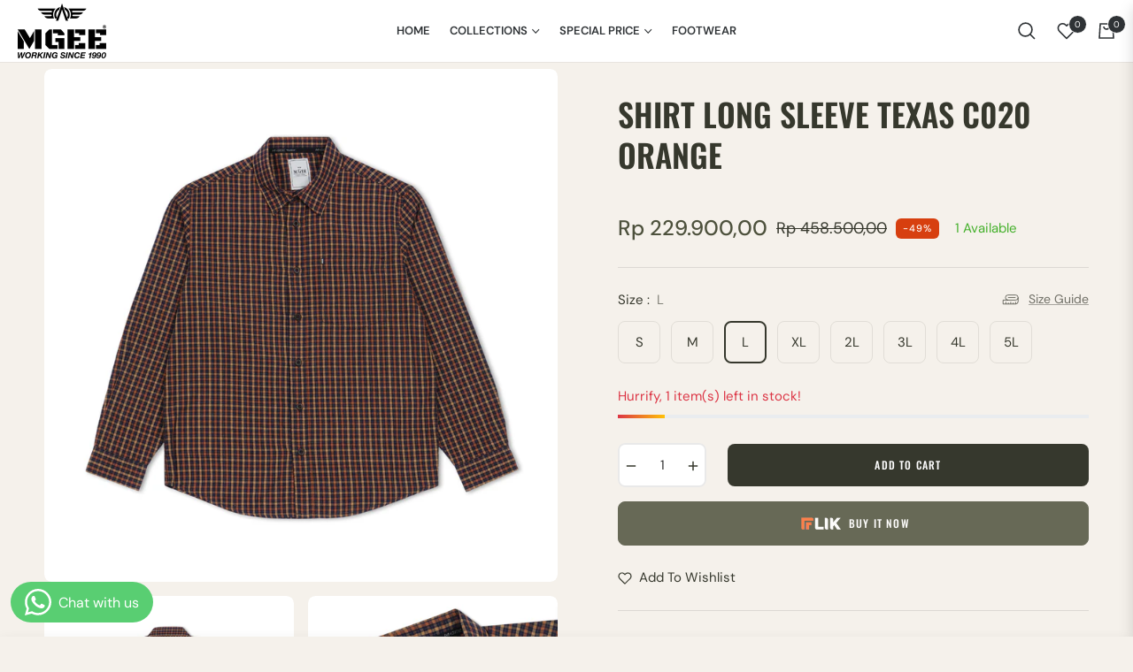

--- FILE ---
content_type: text/javascript; charset=utf-8
request_url: https://everywearmgee.com/products/m-gee-kemeja-lengan-panjang-pria-mgee-original-texas-c020-orange.js
body_size: 1734
content:
{"id":8816596058411,"title":"SHIRT LONG SLEEVE Texas C020 Orange","handle":"m-gee-kemeja-lengan-panjang-pria-mgee-original-texas-c020-orange","description":"\u003cp\u003eM.Gee Your Everyday Premium Clothing\u003c\/p\u003e\u003cp\u003eBahan premium comfort\u003c\/p\u003e\u003cp\u003e\u003c\/p\u003e\u003cp\u003eSelamat berbelanja di akun official M.Gee\u003c\/p\u003e\u003cp\u003eJangan lupa follow akun kami untuk dapatkan voucher.\u003c\/p\u003e\u003cp\u003e\u003c\/p\u003e\u003cp\u003eTexas adalah kemeja lengan panjang dengan fitur satu kantong di depan. Texas menggunakan bahan katun yang lembut, adem dan berkualitas serta memiliki motif plaid. Texas memiliki fitur satu kantong di depan, variasi jala di yoke dan adjustable cuff yang dapat disesuaikan. Texas dirancang untuk digunakan diberbagai kesempatan seperti acara formal, semi formal dan kegiatan casual. Bisa dipakai untuk kegiatan oudoor seperti mendaki, bekerja lapangan, jalan-jalan maupun indoor untuk bekerja kantoran dan lainnya.\u003c\/p\u003e\u003cp\u003e\u003c\/p\u003e\u003cp\u003e1. Single Front Pocket\u003c\/p\u003e\u003cp\u003e2. Adjustable Cuff\u003c\/p\u003e\u003cp\u003e3. Full Button\u003c\/p\u003e\u003cp\u003e4. MGEE Logo Embroidery\u003c\/p\u003e\u003cp\u003e\u003c\/p\u003e\u003cp\u003e\u003c\/p\u003e\u003cp\u003e⚠️PERHATIAN⚠️\u003c\/p\u003e\u003cp\u003e\u003c\/p\u003e\u003cp\u003eWarna yang terlihat pada gambar mungkin tidak 100% sama dengan produk yang sebenarnya, bisa disebabkan karna proses pencahayaan pada pengambilan gambar atau kualitas layar gadget yang digunakan untuk melihat gambar.\u003c\/p\u003e\u003cp\u003e\u003c\/p\u003e\u003cp\u003eSize :\u003c\/p\u003e\u003cp\u003e2L = 2XL \u003c\/p\u003e\u003cp\u003e3L = 3XL\u003c\/p\u003e\u003cp\u003e4L = 4XL\u003c\/p\u003e\u003cp\u003e5L = 5XL\u003c\/p\u003e\u003cp\u003e(Hanya beda Penama-an)\u003c\/p\u003e\u003cp\u003e\u003c\/p\u003e\u003cp\u003e- Size Chart ada di foto produk di slide terakhir.\u003c\/p\u003e\u003cp\u003e- Toleransi setiap size 1-2cm\u003c\/p\u003e\u003cp\u003e- Sebelum membeli dipastikan kembali size nya sudah sesuai, membeli berarti setuju. \u003c\/p\u003e\u003cp\u003e- Barang yang sudah di beli tidak dapat di kembalikan \/ di tuker, Kecuali kesalahan dari pihak MGEE\u003c\/p\u003e","published_at":"2025-10-06T16:24:36+07:00","created_at":"2023-10-18T14:01:50+07:00","vendor":"everywearmgee","type":"","tags":[],"price":22990000,"price_min":22990000,"price_max":22990000,"available":true,"price_varies":false,"compare_at_price":45850000,"compare_at_price_min":45850000,"compare_at_price_max":55850000,"compare_at_price_varies":true,"variants":[{"id":47269463785771,"title":"S","option1":"S","option2":null,"option3":null,"sku":"TEXASC020-ORANGE-S","requires_shipping":true,"taxable":true,"featured_image":{"id":42963785023787,"product_id":8816596058411,"position":8,"created_at":"2023-10-18T14:02:34+07:00","updated_at":"2023-10-18T14:02:34+07:00","alt":null,"width":2000,"height":2000,"src":"https:\/\/cdn.shopify.com\/s\/files\/1\/0779\/7443\/8187\/files\/ginee_20231018145932735_4827434206.jpg?v=1697612554","variant_ids":[47269463785771]},"available":false,"name":"SHIRT LONG SLEEVE Texas C020 Orange - S","public_title":"S","options":["S"],"price":22990000,"weight":700,"compare_at_price":45850000,"inventory_management":"shopify","barcode":null,"featured_media":{"alt":null,"id":35381211562283,"position":8,"preview_image":{"aspect_ratio":1.0,"height":2000,"width":2000,"src":"https:\/\/cdn.shopify.com\/s\/files\/1\/0779\/7443\/8187\/files\/ginee_20231018145932735_4827434206.jpg?v=1697612554"}},"requires_selling_plan":false,"selling_plan_allocations":[]},{"id":47269463818539,"title":"M","option1":"M","option2":null,"option3":null,"sku":"TEXASC020-ORANGE-M","requires_shipping":true,"taxable":true,"featured_image":{"id":42963785122091,"product_id":8816596058411,"position":9,"created_at":"2023-10-18T14:02:38+07:00","updated_at":"2023-10-18T14:02:38+07:00","alt":null,"width":2000,"height":2000,"src":"https:\/\/cdn.shopify.com\/s\/files\/1\/0779\/7443\/8187\/files\/ginee_20231018145932735_4827434206_0aa9efa0-fb0a-46ee-8ea5-80b0fe4ffb7e.jpg?v=1697612558","variant_ids":[47269463818539]},"available":false,"name":"SHIRT LONG SLEEVE Texas C020 Orange - M","public_title":"M","options":["M"],"price":22990000,"weight":700,"compare_at_price":45850000,"inventory_management":"shopify","barcode":null,"featured_media":{"alt":null,"id":35381211660587,"position":9,"preview_image":{"aspect_ratio":1.0,"height":2000,"width":2000,"src":"https:\/\/cdn.shopify.com\/s\/files\/1\/0779\/7443\/8187\/files\/ginee_20231018145932735_4827434206_0aa9efa0-fb0a-46ee-8ea5-80b0fe4ffb7e.jpg?v=1697612558"}},"requires_selling_plan":false,"selling_plan_allocations":[]},{"id":47269463851307,"title":"L","option1":"L","option2":null,"option3":null,"sku":"TEXASC020-ORANGE-L","requires_shipping":true,"taxable":true,"featured_image":{"id":42963785351467,"product_id":8816596058411,"position":10,"created_at":"2023-10-18T14:02:40+07:00","updated_at":"2023-10-18T14:02:40+07:00","alt":null,"width":2000,"height":2000,"src":"https:\/\/cdn.shopify.com\/s\/files\/1\/0779\/7443\/8187\/files\/ginee_20231018145932735_4827434206_f7bb371b-90d5-4691-8eef-1c4a831b2549.jpg?v=1697612560","variant_ids":[47269463851307]},"available":true,"name":"SHIRT LONG SLEEVE Texas C020 Orange - L","public_title":"L","options":["L"],"price":22990000,"weight":700,"compare_at_price":45850000,"inventory_management":"shopify","barcode":null,"featured_media":{"alt":null,"id":35381211889963,"position":10,"preview_image":{"aspect_ratio":1.0,"height":2000,"width":2000,"src":"https:\/\/cdn.shopify.com\/s\/files\/1\/0779\/7443\/8187\/files\/ginee_20231018145932735_4827434206_f7bb371b-90d5-4691-8eef-1c4a831b2549.jpg?v=1697612560"}},"requires_selling_plan":false,"selling_plan_allocations":[]},{"id":47269463884075,"title":"XL","option1":"XL","option2":null,"option3":null,"sku":"TEXASC020-ORANGE-XL","requires_shipping":true,"taxable":true,"featured_image":{"id":42963785548075,"product_id":8816596058411,"position":11,"created_at":"2023-10-18T14:02:43+07:00","updated_at":"2023-10-18T14:02:43+07:00","alt":null,"width":2000,"height":2000,"src":"https:\/\/cdn.shopify.com\/s\/files\/1\/0779\/7443\/8187\/files\/ginee_20231018145932735_4827434206_95150bef-4d85-4ff9-aa9a-dbe48fe61dfe.jpg?v=1697612563","variant_ids":[47269463884075]},"available":true,"name":"SHIRT LONG SLEEVE Texas C020 Orange - XL","public_title":"XL","options":["XL"],"price":22990000,"weight":700,"compare_at_price":45850000,"inventory_management":"shopify","barcode":null,"featured_media":{"alt":null,"id":35381212250411,"position":11,"preview_image":{"aspect_ratio":1.0,"height":2000,"width":2000,"src":"https:\/\/cdn.shopify.com\/s\/files\/1\/0779\/7443\/8187\/files\/ginee_20231018145932735_4827434206_95150bef-4d85-4ff9-aa9a-dbe48fe61dfe.jpg?v=1697612563"}},"requires_selling_plan":false,"selling_plan_allocations":[]},{"id":47269463916843,"title":"2L","option1":"2L","option2":null,"option3":null,"sku":"TEXASC020-ORANGE-2L","requires_shipping":true,"taxable":true,"featured_image":{"id":42963785842987,"product_id":8816596058411,"position":12,"created_at":"2023-10-18T14:02:46+07:00","updated_at":"2023-10-18T14:02:46+07:00","alt":null,"width":2000,"height":2000,"src":"https:\/\/cdn.shopify.com\/s\/files\/1\/0779\/7443\/8187\/files\/ginee_20231018145932735_4827434206_c99d0f2f-b27b-4758-9a00-64b744e70427.jpg?v=1697612566","variant_ids":[47269463916843]},"available":false,"name":"SHIRT LONG SLEEVE Texas C020 Orange - 2L","public_title":"2L","options":["2L"],"price":22990000,"weight":700,"compare_at_price":45850000,"inventory_management":"shopify","barcode":null,"featured_media":{"alt":null,"id":35381212381483,"position":12,"preview_image":{"aspect_ratio":1.0,"height":2000,"width":2000,"src":"https:\/\/cdn.shopify.com\/s\/files\/1\/0779\/7443\/8187\/files\/ginee_20231018145932735_4827434206_c99d0f2f-b27b-4758-9a00-64b744e70427.jpg?v=1697612566"}},"requires_selling_plan":false,"selling_plan_allocations":[]},{"id":47269463949611,"title":"3L","option1":"3L","option2":null,"option3":null,"sku":"TEXASC020-ORANGE-3L","requires_shipping":true,"taxable":true,"featured_image":{"id":42963785941291,"product_id":8816596058411,"position":13,"created_at":"2023-10-18T14:02:49+07:00","updated_at":"2023-10-18T14:02:49+07:00","alt":null,"width":2000,"height":2000,"src":"https:\/\/cdn.shopify.com\/s\/files\/1\/0779\/7443\/8187\/files\/ginee_20231018145932735_4827434206_667da048-96e7-4fce-b433-f50f9c9c92c3.jpg?v=1697612569","variant_ids":[47269463949611]},"available":false,"name":"SHIRT LONG SLEEVE Texas C020 Orange - 3L","public_title":"3L","options":["3L"],"price":22990000,"weight":700,"compare_at_price":55850000,"inventory_management":"shopify","barcode":null,"featured_media":{"alt":null,"id":35381212479787,"position":13,"preview_image":{"aspect_ratio":1.0,"height":2000,"width":2000,"src":"https:\/\/cdn.shopify.com\/s\/files\/1\/0779\/7443\/8187\/files\/ginee_20231018145932735_4827434206_667da048-96e7-4fce-b433-f50f9c9c92c3.jpg?v=1697612569"}},"requires_selling_plan":false,"selling_plan_allocations":[]},{"id":47269463982379,"title":"4L","option1":"4L","option2":null,"option3":null,"sku":"TEXASC020-ORANGE-4L","requires_shipping":true,"taxable":true,"featured_image":{"id":42963786039595,"product_id":8816596058411,"position":14,"created_at":"2023-10-18T14:02:52+07:00","updated_at":"2023-10-18T14:02:52+07:00","alt":null,"width":2000,"height":2000,"src":"https:\/\/cdn.shopify.com\/s\/files\/1\/0779\/7443\/8187\/files\/ginee_20231018145932735_4827434206_301c58f7-8885-4a51-95ee-4079594aa201.jpg?v=1697612572","variant_ids":[47269463982379]},"available":false,"name":"SHIRT LONG SLEEVE Texas C020 Orange - 4L","public_title":"4L","options":["4L"],"price":22990000,"weight":700,"compare_at_price":55850000,"inventory_management":"shopify","barcode":null,"featured_media":{"alt":null,"id":35381212578091,"position":14,"preview_image":{"aspect_ratio":1.0,"height":2000,"width":2000,"src":"https:\/\/cdn.shopify.com\/s\/files\/1\/0779\/7443\/8187\/files\/ginee_20231018145932735_4827434206_301c58f7-8885-4a51-95ee-4079594aa201.jpg?v=1697612572"}},"requires_selling_plan":false,"selling_plan_allocations":[]},{"id":47269464015147,"title":"5L","option1":"5L","option2":null,"option3":null,"sku":"TEXASC020-ORANGE-5L","requires_shipping":true,"taxable":true,"featured_image":{"id":42963786432811,"product_id":8816596058411,"position":15,"created_at":"2023-10-18T14:02:55+07:00","updated_at":"2023-10-18T14:02:55+07:00","alt":null,"width":2000,"height":2000,"src":"https:\/\/cdn.shopify.com\/s\/files\/1\/0779\/7443\/8187\/files\/ginee_20231018145932735_4827434206_e0898151-7e6d-427d-a903-328b77d989d1.jpg?v=1697612575","variant_ids":[47269464015147]},"available":false,"name":"SHIRT LONG SLEEVE Texas C020 Orange - 5L","public_title":"5L","options":["5L"],"price":22990000,"weight":700,"compare_at_price":55850000,"inventory_management":"shopify","barcode":null,"featured_media":{"alt":null,"id":35381212971307,"position":15,"preview_image":{"aspect_ratio":1.0,"height":2000,"width":2000,"src":"https:\/\/cdn.shopify.com\/s\/files\/1\/0779\/7443\/8187\/files\/ginee_20231018145932735_4827434206_e0898151-7e6d-427d-a903-328b77d989d1.jpg?v=1697612575"}},"requires_selling_plan":false,"selling_plan_allocations":[]}],"images":["\/\/cdn.shopify.com\/s\/files\/1\/0779\/7443\/8187\/files\/ginee_20231018145921662_3233710364.jpg?v=1697612521","\/\/cdn.shopify.com\/s\/files\/1\/0779\/7443\/8187\/files\/ginee_20231018145921708_6675712554.jpg?v=1697612526","\/\/cdn.shopify.com\/s\/files\/1\/0779\/7443\/8187\/files\/ginee_20231018145921638_4798270536.jpg?v=1697612532","\/\/cdn.shopify.com\/s\/files\/1\/0779\/7443\/8187\/files\/ginee_20231018145921621_0778965931.jpg?v=1697612537","\/\/cdn.shopify.com\/s\/files\/1\/0779\/7443\/8187\/files\/ginee_20231018145921614_8018317521.jpg?v=1697612542","\/\/cdn.shopify.com\/s\/files\/1\/0779\/7443\/8187\/files\/ginee_20231018145921719_4498045179.jpg?v=1697612547","\/\/cdn.shopify.com\/s\/files\/1\/0779\/7443\/8187\/files\/ginee_20230810095618113_8061960473_b16a93cf-08d8-4c98-8972-68c3dfd918a7.jpg?v=1697612549","\/\/cdn.shopify.com\/s\/files\/1\/0779\/7443\/8187\/files\/ginee_20231018145932735_4827434206.jpg?v=1697612554","\/\/cdn.shopify.com\/s\/files\/1\/0779\/7443\/8187\/files\/ginee_20231018145932735_4827434206_0aa9efa0-fb0a-46ee-8ea5-80b0fe4ffb7e.jpg?v=1697612558","\/\/cdn.shopify.com\/s\/files\/1\/0779\/7443\/8187\/files\/ginee_20231018145932735_4827434206_f7bb371b-90d5-4691-8eef-1c4a831b2549.jpg?v=1697612560","\/\/cdn.shopify.com\/s\/files\/1\/0779\/7443\/8187\/files\/ginee_20231018145932735_4827434206_95150bef-4d85-4ff9-aa9a-dbe48fe61dfe.jpg?v=1697612563","\/\/cdn.shopify.com\/s\/files\/1\/0779\/7443\/8187\/files\/ginee_20231018145932735_4827434206_c99d0f2f-b27b-4758-9a00-64b744e70427.jpg?v=1697612566","\/\/cdn.shopify.com\/s\/files\/1\/0779\/7443\/8187\/files\/ginee_20231018145932735_4827434206_667da048-96e7-4fce-b433-f50f9c9c92c3.jpg?v=1697612569","\/\/cdn.shopify.com\/s\/files\/1\/0779\/7443\/8187\/files\/ginee_20231018145932735_4827434206_301c58f7-8885-4a51-95ee-4079594aa201.jpg?v=1697612572","\/\/cdn.shopify.com\/s\/files\/1\/0779\/7443\/8187\/files\/ginee_20231018145932735_4827434206_e0898151-7e6d-427d-a903-328b77d989d1.jpg?v=1697612575"],"featured_image":"\/\/cdn.shopify.com\/s\/files\/1\/0779\/7443\/8187\/files\/ginee_20231018145921662_3233710364.jpg?v=1697612521","options":[{"name":"Size","position":1,"values":["S","M","L","XL","2L","3L","4L","5L"]}],"url":"\/products\/m-gee-kemeja-lengan-panjang-pria-mgee-original-texas-c020-orange","media":[{"alt":null,"id":35381209235755,"position":1,"preview_image":{"aspect_ratio":1.0,"height":2000,"width":2000,"src":"https:\/\/cdn.shopify.com\/s\/files\/1\/0779\/7443\/8187\/files\/ginee_20231018145921662_3233710364.jpg?v=1697612521"},"aspect_ratio":1.0,"height":2000,"media_type":"image","src":"https:\/\/cdn.shopify.com\/s\/files\/1\/0779\/7443\/8187\/files\/ginee_20231018145921662_3233710364.jpg?v=1697612521","width":2000},{"alt":null,"id":35381209661739,"position":2,"preview_image":{"aspect_ratio":1.0,"height":2000,"width":2000,"src":"https:\/\/cdn.shopify.com\/s\/files\/1\/0779\/7443\/8187\/files\/ginee_20231018145921708_6675712554.jpg?v=1697612526"},"aspect_ratio":1.0,"height":2000,"media_type":"image","src":"https:\/\/cdn.shopify.com\/s\/files\/1\/0779\/7443\/8187\/files\/ginee_20231018145921708_6675712554.jpg?v=1697612526","width":2000},{"alt":null,"id":35381209825579,"position":3,"preview_image":{"aspect_ratio":1.0,"height":2000,"width":2000,"src":"https:\/\/cdn.shopify.com\/s\/files\/1\/0779\/7443\/8187\/files\/ginee_20231018145921638_4798270536.jpg?v=1697612532"},"aspect_ratio":1.0,"height":2000,"media_type":"image","src":"https:\/\/cdn.shopify.com\/s\/files\/1\/0779\/7443\/8187\/files\/ginee_20231018145921638_4798270536.jpg?v=1697612532","width":2000},{"alt":null,"id":35381210284331,"position":4,"preview_image":{"aspect_ratio":1.0,"height":2000,"width":2000,"src":"https:\/\/cdn.shopify.com\/s\/files\/1\/0779\/7443\/8187\/files\/ginee_20231018145921621_0778965931.jpg?v=1697612537"},"aspect_ratio":1.0,"height":2000,"media_type":"image","src":"https:\/\/cdn.shopify.com\/s\/files\/1\/0779\/7443\/8187\/files\/ginee_20231018145921621_0778965931.jpg?v=1697612537","width":2000},{"alt":null,"id":35381210939691,"position":5,"preview_image":{"aspect_ratio":1.0,"height":2000,"width":2000,"src":"https:\/\/cdn.shopify.com\/s\/files\/1\/0779\/7443\/8187\/files\/ginee_20231018145921614_8018317521.jpg?v=1697612542"},"aspect_ratio":1.0,"height":2000,"media_type":"image","src":"https:\/\/cdn.shopify.com\/s\/files\/1\/0779\/7443\/8187\/files\/ginee_20231018145921614_8018317521.jpg?v=1697612542","width":2000},{"alt":null,"id":35381211169067,"position":6,"preview_image":{"aspect_ratio":1.0,"height":2000,"width":2000,"src":"https:\/\/cdn.shopify.com\/s\/files\/1\/0779\/7443\/8187\/files\/ginee_20231018145921719_4498045179.jpg?v=1697612547"},"aspect_ratio":1.0,"height":2000,"media_type":"image","src":"https:\/\/cdn.shopify.com\/s\/files\/1\/0779\/7443\/8187\/files\/ginee_20231018145921719_4498045179.jpg?v=1697612547","width":2000},{"alt":null,"id":35381211463979,"position":7,"preview_image":{"aspect_ratio":1.0,"height":1000,"width":1000,"src":"https:\/\/cdn.shopify.com\/s\/files\/1\/0779\/7443\/8187\/files\/ginee_20230810095618113_8061960473_b16a93cf-08d8-4c98-8972-68c3dfd918a7.jpg?v=1697612549"},"aspect_ratio":1.0,"height":1000,"media_type":"image","src":"https:\/\/cdn.shopify.com\/s\/files\/1\/0779\/7443\/8187\/files\/ginee_20230810095618113_8061960473_b16a93cf-08d8-4c98-8972-68c3dfd918a7.jpg?v=1697612549","width":1000},{"alt":null,"id":35381211562283,"position":8,"preview_image":{"aspect_ratio":1.0,"height":2000,"width":2000,"src":"https:\/\/cdn.shopify.com\/s\/files\/1\/0779\/7443\/8187\/files\/ginee_20231018145932735_4827434206.jpg?v=1697612554"},"aspect_ratio":1.0,"height":2000,"media_type":"image","src":"https:\/\/cdn.shopify.com\/s\/files\/1\/0779\/7443\/8187\/files\/ginee_20231018145932735_4827434206.jpg?v=1697612554","width":2000},{"alt":null,"id":35381211660587,"position":9,"preview_image":{"aspect_ratio":1.0,"height":2000,"width":2000,"src":"https:\/\/cdn.shopify.com\/s\/files\/1\/0779\/7443\/8187\/files\/ginee_20231018145932735_4827434206_0aa9efa0-fb0a-46ee-8ea5-80b0fe4ffb7e.jpg?v=1697612558"},"aspect_ratio":1.0,"height":2000,"media_type":"image","src":"https:\/\/cdn.shopify.com\/s\/files\/1\/0779\/7443\/8187\/files\/ginee_20231018145932735_4827434206_0aa9efa0-fb0a-46ee-8ea5-80b0fe4ffb7e.jpg?v=1697612558","width":2000},{"alt":null,"id":35381211889963,"position":10,"preview_image":{"aspect_ratio":1.0,"height":2000,"width":2000,"src":"https:\/\/cdn.shopify.com\/s\/files\/1\/0779\/7443\/8187\/files\/ginee_20231018145932735_4827434206_f7bb371b-90d5-4691-8eef-1c4a831b2549.jpg?v=1697612560"},"aspect_ratio":1.0,"height":2000,"media_type":"image","src":"https:\/\/cdn.shopify.com\/s\/files\/1\/0779\/7443\/8187\/files\/ginee_20231018145932735_4827434206_f7bb371b-90d5-4691-8eef-1c4a831b2549.jpg?v=1697612560","width":2000},{"alt":null,"id":35381212250411,"position":11,"preview_image":{"aspect_ratio":1.0,"height":2000,"width":2000,"src":"https:\/\/cdn.shopify.com\/s\/files\/1\/0779\/7443\/8187\/files\/ginee_20231018145932735_4827434206_95150bef-4d85-4ff9-aa9a-dbe48fe61dfe.jpg?v=1697612563"},"aspect_ratio":1.0,"height":2000,"media_type":"image","src":"https:\/\/cdn.shopify.com\/s\/files\/1\/0779\/7443\/8187\/files\/ginee_20231018145932735_4827434206_95150bef-4d85-4ff9-aa9a-dbe48fe61dfe.jpg?v=1697612563","width":2000},{"alt":null,"id":35381212381483,"position":12,"preview_image":{"aspect_ratio":1.0,"height":2000,"width":2000,"src":"https:\/\/cdn.shopify.com\/s\/files\/1\/0779\/7443\/8187\/files\/ginee_20231018145932735_4827434206_c99d0f2f-b27b-4758-9a00-64b744e70427.jpg?v=1697612566"},"aspect_ratio":1.0,"height":2000,"media_type":"image","src":"https:\/\/cdn.shopify.com\/s\/files\/1\/0779\/7443\/8187\/files\/ginee_20231018145932735_4827434206_c99d0f2f-b27b-4758-9a00-64b744e70427.jpg?v=1697612566","width":2000},{"alt":null,"id":35381212479787,"position":13,"preview_image":{"aspect_ratio":1.0,"height":2000,"width":2000,"src":"https:\/\/cdn.shopify.com\/s\/files\/1\/0779\/7443\/8187\/files\/ginee_20231018145932735_4827434206_667da048-96e7-4fce-b433-f50f9c9c92c3.jpg?v=1697612569"},"aspect_ratio":1.0,"height":2000,"media_type":"image","src":"https:\/\/cdn.shopify.com\/s\/files\/1\/0779\/7443\/8187\/files\/ginee_20231018145932735_4827434206_667da048-96e7-4fce-b433-f50f9c9c92c3.jpg?v=1697612569","width":2000},{"alt":null,"id":35381212578091,"position":14,"preview_image":{"aspect_ratio":1.0,"height":2000,"width":2000,"src":"https:\/\/cdn.shopify.com\/s\/files\/1\/0779\/7443\/8187\/files\/ginee_20231018145932735_4827434206_301c58f7-8885-4a51-95ee-4079594aa201.jpg?v=1697612572"},"aspect_ratio":1.0,"height":2000,"media_type":"image","src":"https:\/\/cdn.shopify.com\/s\/files\/1\/0779\/7443\/8187\/files\/ginee_20231018145932735_4827434206_301c58f7-8885-4a51-95ee-4079594aa201.jpg?v=1697612572","width":2000},{"alt":null,"id":35381212971307,"position":15,"preview_image":{"aspect_ratio":1.0,"height":2000,"width":2000,"src":"https:\/\/cdn.shopify.com\/s\/files\/1\/0779\/7443\/8187\/files\/ginee_20231018145932735_4827434206_e0898151-7e6d-427d-a903-328b77d989d1.jpg?v=1697612575"},"aspect_ratio":1.0,"height":2000,"media_type":"image","src":"https:\/\/cdn.shopify.com\/s\/files\/1\/0779\/7443\/8187\/files\/ginee_20231018145932735_4827434206_e0898151-7e6d-427d-a903-328b77d989d1.jpg?v=1697612575","width":2000}],"requires_selling_plan":false,"selling_plan_groups":[]}